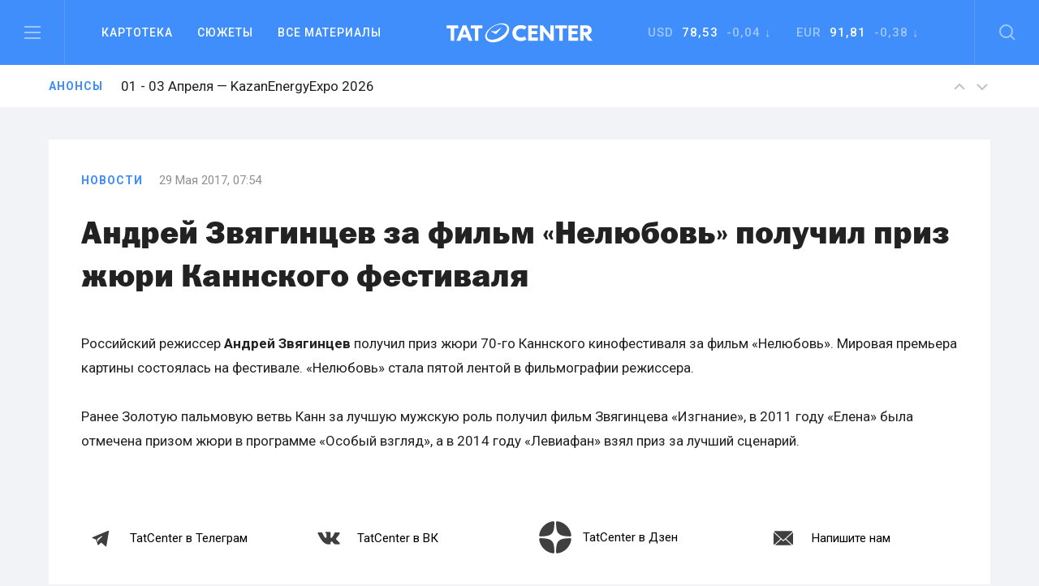

--- FILE ---
content_type: text/html; charset=utf-8
request_url: https://www.google.com/recaptcha/api2/anchor?ar=1&k=6LfRioMUAAAAAJg-Z5s5X_WkX8PHJJCBtcUiv6Wi&co=aHR0cHM6Ly90YXRjZW50ZXIucnU6NDQz&hl=en&v=PoyoqOPhxBO7pBk68S4YbpHZ&size=normal&anchor-ms=20000&execute-ms=30000&cb=qb26sz5usz99
body_size: 49233
content:
<!DOCTYPE HTML><html dir="ltr" lang="en"><head><meta http-equiv="Content-Type" content="text/html; charset=UTF-8">
<meta http-equiv="X-UA-Compatible" content="IE=edge">
<title>reCAPTCHA</title>
<style type="text/css">
/* cyrillic-ext */
@font-face {
  font-family: 'Roboto';
  font-style: normal;
  font-weight: 400;
  font-stretch: 100%;
  src: url(//fonts.gstatic.com/s/roboto/v48/KFO7CnqEu92Fr1ME7kSn66aGLdTylUAMa3GUBHMdazTgWw.woff2) format('woff2');
  unicode-range: U+0460-052F, U+1C80-1C8A, U+20B4, U+2DE0-2DFF, U+A640-A69F, U+FE2E-FE2F;
}
/* cyrillic */
@font-face {
  font-family: 'Roboto';
  font-style: normal;
  font-weight: 400;
  font-stretch: 100%;
  src: url(//fonts.gstatic.com/s/roboto/v48/KFO7CnqEu92Fr1ME7kSn66aGLdTylUAMa3iUBHMdazTgWw.woff2) format('woff2');
  unicode-range: U+0301, U+0400-045F, U+0490-0491, U+04B0-04B1, U+2116;
}
/* greek-ext */
@font-face {
  font-family: 'Roboto';
  font-style: normal;
  font-weight: 400;
  font-stretch: 100%;
  src: url(//fonts.gstatic.com/s/roboto/v48/KFO7CnqEu92Fr1ME7kSn66aGLdTylUAMa3CUBHMdazTgWw.woff2) format('woff2');
  unicode-range: U+1F00-1FFF;
}
/* greek */
@font-face {
  font-family: 'Roboto';
  font-style: normal;
  font-weight: 400;
  font-stretch: 100%;
  src: url(//fonts.gstatic.com/s/roboto/v48/KFO7CnqEu92Fr1ME7kSn66aGLdTylUAMa3-UBHMdazTgWw.woff2) format('woff2');
  unicode-range: U+0370-0377, U+037A-037F, U+0384-038A, U+038C, U+038E-03A1, U+03A3-03FF;
}
/* math */
@font-face {
  font-family: 'Roboto';
  font-style: normal;
  font-weight: 400;
  font-stretch: 100%;
  src: url(//fonts.gstatic.com/s/roboto/v48/KFO7CnqEu92Fr1ME7kSn66aGLdTylUAMawCUBHMdazTgWw.woff2) format('woff2');
  unicode-range: U+0302-0303, U+0305, U+0307-0308, U+0310, U+0312, U+0315, U+031A, U+0326-0327, U+032C, U+032F-0330, U+0332-0333, U+0338, U+033A, U+0346, U+034D, U+0391-03A1, U+03A3-03A9, U+03B1-03C9, U+03D1, U+03D5-03D6, U+03F0-03F1, U+03F4-03F5, U+2016-2017, U+2034-2038, U+203C, U+2040, U+2043, U+2047, U+2050, U+2057, U+205F, U+2070-2071, U+2074-208E, U+2090-209C, U+20D0-20DC, U+20E1, U+20E5-20EF, U+2100-2112, U+2114-2115, U+2117-2121, U+2123-214F, U+2190, U+2192, U+2194-21AE, U+21B0-21E5, U+21F1-21F2, U+21F4-2211, U+2213-2214, U+2216-22FF, U+2308-230B, U+2310, U+2319, U+231C-2321, U+2336-237A, U+237C, U+2395, U+239B-23B7, U+23D0, U+23DC-23E1, U+2474-2475, U+25AF, U+25B3, U+25B7, U+25BD, U+25C1, U+25CA, U+25CC, U+25FB, U+266D-266F, U+27C0-27FF, U+2900-2AFF, U+2B0E-2B11, U+2B30-2B4C, U+2BFE, U+3030, U+FF5B, U+FF5D, U+1D400-1D7FF, U+1EE00-1EEFF;
}
/* symbols */
@font-face {
  font-family: 'Roboto';
  font-style: normal;
  font-weight: 400;
  font-stretch: 100%;
  src: url(//fonts.gstatic.com/s/roboto/v48/KFO7CnqEu92Fr1ME7kSn66aGLdTylUAMaxKUBHMdazTgWw.woff2) format('woff2');
  unicode-range: U+0001-000C, U+000E-001F, U+007F-009F, U+20DD-20E0, U+20E2-20E4, U+2150-218F, U+2190, U+2192, U+2194-2199, U+21AF, U+21E6-21F0, U+21F3, U+2218-2219, U+2299, U+22C4-22C6, U+2300-243F, U+2440-244A, U+2460-24FF, U+25A0-27BF, U+2800-28FF, U+2921-2922, U+2981, U+29BF, U+29EB, U+2B00-2BFF, U+4DC0-4DFF, U+FFF9-FFFB, U+10140-1018E, U+10190-1019C, U+101A0, U+101D0-101FD, U+102E0-102FB, U+10E60-10E7E, U+1D2C0-1D2D3, U+1D2E0-1D37F, U+1F000-1F0FF, U+1F100-1F1AD, U+1F1E6-1F1FF, U+1F30D-1F30F, U+1F315, U+1F31C, U+1F31E, U+1F320-1F32C, U+1F336, U+1F378, U+1F37D, U+1F382, U+1F393-1F39F, U+1F3A7-1F3A8, U+1F3AC-1F3AF, U+1F3C2, U+1F3C4-1F3C6, U+1F3CA-1F3CE, U+1F3D4-1F3E0, U+1F3ED, U+1F3F1-1F3F3, U+1F3F5-1F3F7, U+1F408, U+1F415, U+1F41F, U+1F426, U+1F43F, U+1F441-1F442, U+1F444, U+1F446-1F449, U+1F44C-1F44E, U+1F453, U+1F46A, U+1F47D, U+1F4A3, U+1F4B0, U+1F4B3, U+1F4B9, U+1F4BB, U+1F4BF, U+1F4C8-1F4CB, U+1F4D6, U+1F4DA, U+1F4DF, U+1F4E3-1F4E6, U+1F4EA-1F4ED, U+1F4F7, U+1F4F9-1F4FB, U+1F4FD-1F4FE, U+1F503, U+1F507-1F50B, U+1F50D, U+1F512-1F513, U+1F53E-1F54A, U+1F54F-1F5FA, U+1F610, U+1F650-1F67F, U+1F687, U+1F68D, U+1F691, U+1F694, U+1F698, U+1F6AD, U+1F6B2, U+1F6B9-1F6BA, U+1F6BC, U+1F6C6-1F6CF, U+1F6D3-1F6D7, U+1F6E0-1F6EA, U+1F6F0-1F6F3, U+1F6F7-1F6FC, U+1F700-1F7FF, U+1F800-1F80B, U+1F810-1F847, U+1F850-1F859, U+1F860-1F887, U+1F890-1F8AD, U+1F8B0-1F8BB, U+1F8C0-1F8C1, U+1F900-1F90B, U+1F93B, U+1F946, U+1F984, U+1F996, U+1F9E9, U+1FA00-1FA6F, U+1FA70-1FA7C, U+1FA80-1FA89, U+1FA8F-1FAC6, U+1FACE-1FADC, U+1FADF-1FAE9, U+1FAF0-1FAF8, U+1FB00-1FBFF;
}
/* vietnamese */
@font-face {
  font-family: 'Roboto';
  font-style: normal;
  font-weight: 400;
  font-stretch: 100%;
  src: url(//fonts.gstatic.com/s/roboto/v48/KFO7CnqEu92Fr1ME7kSn66aGLdTylUAMa3OUBHMdazTgWw.woff2) format('woff2');
  unicode-range: U+0102-0103, U+0110-0111, U+0128-0129, U+0168-0169, U+01A0-01A1, U+01AF-01B0, U+0300-0301, U+0303-0304, U+0308-0309, U+0323, U+0329, U+1EA0-1EF9, U+20AB;
}
/* latin-ext */
@font-face {
  font-family: 'Roboto';
  font-style: normal;
  font-weight: 400;
  font-stretch: 100%;
  src: url(//fonts.gstatic.com/s/roboto/v48/KFO7CnqEu92Fr1ME7kSn66aGLdTylUAMa3KUBHMdazTgWw.woff2) format('woff2');
  unicode-range: U+0100-02BA, U+02BD-02C5, U+02C7-02CC, U+02CE-02D7, U+02DD-02FF, U+0304, U+0308, U+0329, U+1D00-1DBF, U+1E00-1E9F, U+1EF2-1EFF, U+2020, U+20A0-20AB, U+20AD-20C0, U+2113, U+2C60-2C7F, U+A720-A7FF;
}
/* latin */
@font-face {
  font-family: 'Roboto';
  font-style: normal;
  font-weight: 400;
  font-stretch: 100%;
  src: url(//fonts.gstatic.com/s/roboto/v48/KFO7CnqEu92Fr1ME7kSn66aGLdTylUAMa3yUBHMdazQ.woff2) format('woff2');
  unicode-range: U+0000-00FF, U+0131, U+0152-0153, U+02BB-02BC, U+02C6, U+02DA, U+02DC, U+0304, U+0308, U+0329, U+2000-206F, U+20AC, U+2122, U+2191, U+2193, U+2212, U+2215, U+FEFF, U+FFFD;
}
/* cyrillic-ext */
@font-face {
  font-family: 'Roboto';
  font-style: normal;
  font-weight: 500;
  font-stretch: 100%;
  src: url(//fonts.gstatic.com/s/roboto/v48/KFO7CnqEu92Fr1ME7kSn66aGLdTylUAMa3GUBHMdazTgWw.woff2) format('woff2');
  unicode-range: U+0460-052F, U+1C80-1C8A, U+20B4, U+2DE0-2DFF, U+A640-A69F, U+FE2E-FE2F;
}
/* cyrillic */
@font-face {
  font-family: 'Roboto';
  font-style: normal;
  font-weight: 500;
  font-stretch: 100%;
  src: url(//fonts.gstatic.com/s/roboto/v48/KFO7CnqEu92Fr1ME7kSn66aGLdTylUAMa3iUBHMdazTgWw.woff2) format('woff2');
  unicode-range: U+0301, U+0400-045F, U+0490-0491, U+04B0-04B1, U+2116;
}
/* greek-ext */
@font-face {
  font-family: 'Roboto';
  font-style: normal;
  font-weight: 500;
  font-stretch: 100%;
  src: url(//fonts.gstatic.com/s/roboto/v48/KFO7CnqEu92Fr1ME7kSn66aGLdTylUAMa3CUBHMdazTgWw.woff2) format('woff2');
  unicode-range: U+1F00-1FFF;
}
/* greek */
@font-face {
  font-family: 'Roboto';
  font-style: normal;
  font-weight: 500;
  font-stretch: 100%;
  src: url(//fonts.gstatic.com/s/roboto/v48/KFO7CnqEu92Fr1ME7kSn66aGLdTylUAMa3-UBHMdazTgWw.woff2) format('woff2');
  unicode-range: U+0370-0377, U+037A-037F, U+0384-038A, U+038C, U+038E-03A1, U+03A3-03FF;
}
/* math */
@font-face {
  font-family: 'Roboto';
  font-style: normal;
  font-weight: 500;
  font-stretch: 100%;
  src: url(//fonts.gstatic.com/s/roboto/v48/KFO7CnqEu92Fr1ME7kSn66aGLdTylUAMawCUBHMdazTgWw.woff2) format('woff2');
  unicode-range: U+0302-0303, U+0305, U+0307-0308, U+0310, U+0312, U+0315, U+031A, U+0326-0327, U+032C, U+032F-0330, U+0332-0333, U+0338, U+033A, U+0346, U+034D, U+0391-03A1, U+03A3-03A9, U+03B1-03C9, U+03D1, U+03D5-03D6, U+03F0-03F1, U+03F4-03F5, U+2016-2017, U+2034-2038, U+203C, U+2040, U+2043, U+2047, U+2050, U+2057, U+205F, U+2070-2071, U+2074-208E, U+2090-209C, U+20D0-20DC, U+20E1, U+20E5-20EF, U+2100-2112, U+2114-2115, U+2117-2121, U+2123-214F, U+2190, U+2192, U+2194-21AE, U+21B0-21E5, U+21F1-21F2, U+21F4-2211, U+2213-2214, U+2216-22FF, U+2308-230B, U+2310, U+2319, U+231C-2321, U+2336-237A, U+237C, U+2395, U+239B-23B7, U+23D0, U+23DC-23E1, U+2474-2475, U+25AF, U+25B3, U+25B7, U+25BD, U+25C1, U+25CA, U+25CC, U+25FB, U+266D-266F, U+27C0-27FF, U+2900-2AFF, U+2B0E-2B11, U+2B30-2B4C, U+2BFE, U+3030, U+FF5B, U+FF5D, U+1D400-1D7FF, U+1EE00-1EEFF;
}
/* symbols */
@font-face {
  font-family: 'Roboto';
  font-style: normal;
  font-weight: 500;
  font-stretch: 100%;
  src: url(//fonts.gstatic.com/s/roboto/v48/KFO7CnqEu92Fr1ME7kSn66aGLdTylUAMaxKUBHMdazTgWw.woff2) format('woff2');
  unicode-range: U+0001-000C, U+000E-001F, U+007F-009F, U+20DD-20E0, U+20E2-20E4, U+2150-218F, U+2190, U+2192, U+2194-2199, U+21AF, U+21E6-21F0, U+21F3, U+2218-2219, U+2299, U+22C4-22C6, U+2300-243F, U+2440-244A, U+2460-24FF, U+25A0-27BF, U+2800-28FF, U+2921-2922, U+2981, U+29BF, U+29EB, U+2B00-2BFF, U+4DC0-4DFF, U+FFF9-FFFB, U+10140-1018E, U+10190-1019C, U+101A0, U+101D0-101FD, U+102E0-102FB, U+10E60-10E7E, U+1D2C0-1D2D3, U+1D2E0-1D37F, U+1F000-1F0FF, U+1F100-1F1AD, U+1F1E6-1F1FF, U+1F30D-1F30F, U+1F315, U+1F31C, U+1F31E, U+1F320-1F32C, U+1F336, U+1F378, U+1F37D, U+1F382, U+1F393-1F39F, U+1F3A7-1F3A8, U+1F3AC-1F3AF, U+1F3C2, U+1F3C4-1F3C6, U+1F3CA-1F3CE, U+1F3D4-1F3E0, U+1F3ED, U+1F3F1-1F3F3, U+1F3F5-1F3F7, U+1F408, U+1F415, U+1F41F, U+1F426, U+1F43F, U+1F441-1F442, U+1F444, U+1F446-1F449, U+1F44C-1F44E, U+1F453, U+1F46A, U+1F47D, U+1F4A3, U+1F4B0, U+1F4B3, U+1F4B9, U+1F4BB, U+1F4BF, U+1F4C8-1F4CB, U+1F4D6, U+1F4DA, U+1F4DF, U+1F4E3-1F4E6, U+1F4EA-1F4ED, U+1F4F7, U+1F4F9-1F4FB, U+1F4FD-1F4FE, U+1F503, U+1F507-1F50B, U+1F50D, U+1F512-1F513, U+1F53E-1F54A, U+1F54F-1F5FA, U+1F610, U+1F650-1F67F, U+1F687, U+1F68D, U+1F691, U+1F694, U+1F698, U+1F6AD, U+1F6B2, U+1F6B9-1F6BA, U+1F6BC, U+1F6C6-1F6CF, U+1F6D3-1F6D7, U+1F6E0-1F6EA, U+1F6F0-1F6F3, U+1F6F7-1F6FC, U+1F700-1F7FF, U+1F800-1F80B, U+1F810-1F847, U+1F850-1F859, U+1F860-1F887, U+1F890-1F8AD, U+1F8B0-1F8BB, U+1F8C0-1F8C1, U+1F900-1F90B, U+1F93B, U+1F946, U+1F984, U+1F996, U+1F9E9, U+1FA00-1FA6F, U+1FA70-1FA7C, U+1FA80-1FA89, U+1FA8F-1FAC6, U+1FACE-1FADC, U+1FADF-1FAE9, U+1FAF0-1FAF8, U+1FB00-1FBFF;
}
/* vietnamese */
@font-face {
  font-family: 'Roboto';
  font-style: normal;
  font-weight: 500;
  font-stretch: 100%;
  src: url(//fonts.gstatic.com/s/roboto/v48/KFO7CnqEu92Fr1ME7kSn66aGLdTylUAMa3OUBHMdazTgWw.woff2) format('woff2');
  unicode-range: U+0102-0103, U+0110-0111, U+0128-0129, U+0168-0169, U+01A0-01A1, U+01AF-01B0, U+0300-0301, U+0303-0304, U+0308-0309, U+0323, U+0329, U+1EA0-1EF9, U+20AB;
}
/* latin-ext */
@font-face {
  font-family: 'Roboto';
  font-style: normal;
  font-weight: 500;
  font-stretch: 100%;
  src: url(//fonts.gstatic.com/s/roboto/v48/KFO7CnqEu92Fr1ME7kSn66aGLdTylUAMa3KUBHMdazTgWw.woff2) format('woff2');
  unicode-range: U+0100-02BA, U+02BD-02C5, U+02C7-02CC, U+02CE-02D7, U+02DD-02FF, U+0304, U+0308, U+0329, U+1D00-1DBF, U+1E00-1E9F, U+1EF2-1EFF, U+2020, U+20A0-20AB, U+20AD-20C0, U+2113, U+2C60-2C7F, U+A720-A7FF;
}
/* latin */
@font-face {
  font-family: 'Roboto';
  font-style: normal;
  font-weight: 500;
  font-stretch: 100%;
  src: url(//fonts.gstatic.com/s/roboto/v48/KFO7CnqEu92Fr1ME7kSn66aGLdTylUAMa3yUBHMdazQ.woff2) format('woff2');
  unicode-range: U+0000-00FF, U+0131, U+0152-0153, U+02BB-02BC, U+02C6, U+02DA, U+02DC, U+0304, U+0308, U+0329, U+2000-206F, U+20AC, U+2122, U+2191, U+2193, U+2212, U+2215, U+FEFF, U+FFFD;
}
/* cyrillic-ext */
@font-face {
  font-family: 'Roboto';
  font-style: normal;
  font-weight: 900;
  font-stretch: 100%;
  src: url(//fonts.gstatic.com/s/roboto/v48/KFO7CnqEu92Fr1ME7kSn66aGLdTylUAMa3GUBHMdazTgWw.woff2) format('woff2');
  unicode-range: U+0460-052F, U+1C80-1C8A, U+20B4, U+2DE0-2DFF, U+A640-A69F, U+FE2E-FE2F;
}
/* cyrillic */
@font-face {
  font-family: 'Roboto';
  font-style: normal;
  font-weight: 900;
  font-stretch: 100%;
  src: url(//fonts.gstatic.com/s/roboto/v48/KFO7CnqEu92Fr1ME7kSn66aGLdTylUAMa3iUBHMdazTgWw.woff2) format('woff2');
  unicode-range: U+0301, U+0400-045F, U+0490-0491, U+04B0-04B1, U+2116;
}
/* greek-ext */
@font-face {
  font-family: 'Roboto';
  font-style: normal;
  font-weight: 900;
  font-stretch: 100%;
  src: url(//fonts.gstatic.com/s/roboto/v48/KFO7CnqEu92Fr1ME7kSn66aGLdTylUAMa3CUBHMdazTgWw.woff2) format('woff2');
  unicode-range: U+1F00-1FFF;
}
/* greek */
@font-face {
  font-family: 'Roboto';
  font-style: normal;
  font-weight: 900;
  font-stretch: 100%;
  src: url(//fonts.gstatic.com/s/roboto/v48/KFO7CnqEu92Fr1ME7kSn66aGLdTylUAMa3-UBHMdazTgWw.woff2) format('woff2');
  unicode-range: U+0370-0377, U+037A-037F, U+0384-038A, U+038C, U+038E-03A1, U+03A3-03FF;
}
/* math */
@font-face {
  font-family: 'Roboto';
  font-style: normal;
  font-weight: 900;
  font-stretch: 100%;
  src: url(//fonts.gstatic.com/s/roboto/v48/KFO7CnqEu92Fr1ME7kSn66aGLdTylUAMawCUBHMdazTgWw.woff2) format('woff2');
  unicode-range: U+0302-0303, U+0305, U+0307-0308, U+0310, U+0312, U+0315, U+031A, U+0326-0327, U+032C, U+032F-0330, U+0332-0333, U+0338, U+033A, U+0346, U+034D, U+0391-03A1, U+03A3-03A9, U+03B1-03C9, U+03D1, U+03D5-03D6, U+03F0-03F1, U+03F4-03F5, U+2016-2017, U+2034-2038, U+203C, U+2040, U+2043, U+2047, U+2050, U+2057, U+205F, U+2070-2071, U+2074-208E, U+2090-209C, U+20D0-20DC, U+20E1, U+20E5-20EF, U+2100-2112, U+2114-2115, U+2117-2121, U+2123-214F, U+2190, U+2192, U+2194-21AE, U+21B0-21E5, U+21F1-21F2, U+21F4-2211, U+2213-2214, U+2216-22FF, U+2308-230B, U+2310, U+2319, U+231C-2321, U+2336-237A, U+237C, U+2395, U+239B-23B7, U+23D0, U+23DC-23E1, U+2474-2475, U+25AF, U+25B3, U+25B7, U+25BD, U+25C1, U+25CA, U+25CC, U+25FB, U+266D-266F, U+27C0-27FF, U+2900-2AFF, U+2B0E-2B11, U+2B30-2B4C, U+2BFE, U+3030, U+FF5B, U+FF5D, U+1D400-1D7FF, U+1EE00-1EEFF;
}
/* symbols */
@font-face {
  font-family: 'Roboto';
  font-style: normal;
  font-weight: 900;
  font-stretch: 100%;
  src: url(//fonts.gstatic.com/s/roboto/v48/KFO7CnqEu92Fr1ME7kSn66aGLdTylUAMaxKUBHMdazTgWw.woff2) format('woff2');
  unicode-range: U+0001-000C, U+000E-001F, U+007F-009F, U+20DD-20E0, U+20E2-20E4, U+2150-218F, U+2190, U+2192, U+2194-2199, U+21AF, U+21E6-21F0, U+21F3, U+2218-2219, U+2299, U+22C4-22C6, U+2300-243F, U+2440-244A, U+2460-24FF, U+25A0-27BF, U+2800-28FF, U+2921-2922, U+2981, U+29BF, U+29EB, U+2B00-2BFF, U+4DC0-4DFF, U+FFF9-FFFB, U+10140-1018E, U+10190-1019C, U+101A0, U+101D0-101FD, U+102E0-102FB, U+10E60-10E7E, U+1D2C0-1D2D3, U+1D2E0-1D37F, U+1F000-1F0FF, U+1F100-1F1AD, U+1F1E6-1F1FF, U+1F30D-1F30F, U+1F315, U+1F31C, U+1F31E, U+1F320-1F32C, U+1F336, U+1F378, U+1F37D, U+1F382, U+1F393-1F39F, U+1F3A7-1F3A8, U+1F3AC-1F3AF, U+1F3C2, U+1F3C4-1F3C6, U+1F3CA-1F3CE, U+1F3D4-1F3E0, U+1F3ED, U+1F3F1-1F3F3, U+1F3F5-1F3F7, U+1F408, U+1F415, U+1F41F, U+1F426, U+1F43F, U+1F441-1F442, U+1F444, U+1F446-1F449, U+1F44C-1F44E, U+1F453, U+1F46A, U+1F47D, U+1F4A3, U+1F4B0, U+1F4B3, U+1F4B9, U+1F4BB, U+1F4BF, U+1F4C8-1F4CB, U+1F4D6, U+1F4DA, U+1F4DF, U+1F4E3-1F4E6, U+1F4EA-1F4ED, U+1F4F7, U+1F4F9-1F4FB, U+1F4FD-1F4FE, U+1F503, U+1F507-1F50B, U+1F50D, U+1F512-1F513, U+1F53E-1F54A, U+1F54F-1F5FA, U+1F610, U+1F650-1F67F, U+1F687, U+1F68D, U+1F691, U+1F694, U+1F698, U+1F6AD, U+1F6B2, U+1F6B9-1F6BA, U+1F6BC, U+1F6C6-1F6CF, U+1F6D3-1F6D7, U+1F6E0-1F6EA, U+1F6F0-1F6F3, U+1F6F7-1F6FC, U+1F700-1F7FF, U+1F800-1F80B, U+1F810-1F847, U+1F850-1F859, U+1F860-1F887, U+1F890-1F8AD, U+1F8B0-1F8BB, U+1F8C0-1F8C1, U+1F900-1F90B, U+1F93B, U+1F946, U+1F984, U+1F996, U+1F9E9, U+1FA00-1FA6F, U+1FA70-1FA7C, U+1FA80-1FA89, U+1FA8F-1FAC6, U+1FACE-1FADC, U+1FADF-1FAE9, U+1FAF0-1FAF8, U+1FB00-1FBFF;
}
/* vietnamese */
@font-face {
  font-family: 'Roboto';
  font-style: normal;
  font-weight: 900;
  font-stretch: 100%;
  src: url(//fonts.gstatic.com/s/roboto/v48/KFO7CnqEu92Fr1ME7kSn66aGLdTylUAMa3OUBHMdazTgWw.woff2) format('woff2');
  unicode-range: U+0102-0103, U+0110-0111, U+0128-0129, U+0168-0169, U+01A0-01A1, U+01AF-01B0, U+0300-0301, U+0303-0304, U+0308-0309, U+0323, U+0329, U+1EA0-1EF9, U+20AB;
}
/* latin-ext */
@font-face {
  font-family: 'Roboto';
  font-style: normal;
  font-weight: 900;
  font-stretch: 100%;
  src: url(//fonts.gstatic.com/s/roboto/v48/KFO7CnqEu92Fr1ME7kSn66aGLdTylUAMa3KUBHMdazTgWw.woff2) format('woff2');
  unicode-range: U+0100-02BA, U+02BD-02C5, U+02C7-02CC, U+02CE-02D7, U+02DD-02FF, U+0304, U+0308, U+0329, U+1D00-1DBF, U+1E00-1E9F, U+1EF2-1EFF, U+2020, U+20A0-20AB, U+20AD-20C0, U+2113, U+2C60-2C7F, U+A720-A7FF;
}
/* latin */
@font-face {
  font-family: 'Roboto';
  font-style: normal;
  font-weight: 900;
  font-stretch: 100%;
  src: url(//fonts.gstatic.com/s/roboto/v48/KFO7CnqEu92Fr1ME7kSn66aGLdTylUAMa3yUBHMdazQ.woff2) format('woff2');
  unicode-range: U+0000-00FF, U+0131, U+0152-0153, U+02BB-02BC, U+02C6, U+02DA, U+02DC, U+0304, U+0308, U+0329, U+2000-206F, U+20AC, U+2122, U+2191, U+2193, U+2212, U+2215, U+FEFF, U+FFFD;
}

</style>
<link rel="stylesheet" type="text/css" href="https://www.gstatic.com/recaptcha/releases/PoyoqOPhxBO7pBk68S4YbpHZ/styles__ltr.css">
<script nonce="donmirSViDtrGBoHF6xk_A" type="text/javascript">window['__recaptcha_api'] = 'https://www.google.com/recaptcha/api2/';</script>
<script type="text/javascript" src="https://www.gstatic.com/recaptcha/releases/PoyoqOPhxBO7pBk68S4YbpHZ/recaptcha__en.js" nonce="donmirSViDtrGBoHF6xk_A">
      
    </script></head>
<body><div id="rc-anchor-alert" class="rc-anchor-alert"></div>
<input type="hidden" id="recaptcha-token" value="[base64]">
<script type="text/javascript" nonce="donmirSViDtrGBoHF6xk_A">
      recaptcha.anchor.Main.init("[\x22ainput\x22,[\x22bgdata\x22,\x22\x22,\[base64]/[base64]/[base64]/[base64]/[base64]/[base64]/[base64]/[base64]/[base64]/[base64]\\u003d\x22,\[base64]\\u003d\x22,\x22ZMOLw7fCvBDCm8Ktw5vCgg/CthoZw6/[base64]/Drx8OFx3Cl8Kuwr5lOsK2VkPDpcK0Alh6wpRPw5jDgHrCiElAAj7Cl8KuEMKUwoUIUyBgFQ0Kf8Kkw4d/JsOVF8K9WzJkw5rDi8KLwooWBGrCjxHCv8KlPRVhTsKWFwXCj0bCmXl4RS8pw77CmcKnwonCk07DqsO1woIVCcKhw63Ct3zChMKfZMKHw58WK8Knwq/[base64]/DggbCvkzDmjMTHcKiwroGwpAPw4NtfsOdV8ODwqvDkcO/fxHCiVHDqMOdw77CpnXCr8KkwoxqwrtBwq8HwpVQfcO4Z2fChsOMX1FZCsKRw7ZWQU0gw48iwpbDsWF9ZcONwqIUw7NsOcOrS8KXwp3Dp8KAeHHCtTLCgVDDvcOMM8KkwqANDirCoBrCvMObwpLCksKRw6jCgXDCsMOCwqTDjcOTwqbCjMOMAcKHQmQ7OB/CkcODw4vDuSZQVDZmBsOMKCAlwr/DvTzDhMOSwrXDucO5w7LDkw3Dlw8Ew7vCkRbDtm89w6TCocK+Z8KZw5bDh8O2w48uwotsw5/[base64]/w4obfgt9w4sFWMOzw7QbwrDCn8Ksw7I7wrrDvMO5asOEKMKoS8KGw6nDl8OYwpgtdxwndVIXMcKww57DtcKWwprCuMO7w65QwqkZFWwdfRfCuDl3w74TRMOGwrfCvAbDvsKyXxnCpcKHwpDDisKhDcOqw4/CtsOHw6LCumPCp0AKwq3CuMOswrUFw7E4w4zCvcKXw7s5VMK/KcO9S8KWw7PDi1YoZh0kw4fCrAkewqrCqMKHw4hHCsOXw75/w6rClMKQwrZCwpwHNFN/dsKiw6dtwo5JZw7DsMKpKT0OwqsoN2PCvcO8w7h3UsK6wrXDu0Ufwr1tw7jCpX3Dm0lYw6jDmTYjBmhBJXJgXMKowqwmwqoJccOMw7Eywp9OVwLCnMKbw4sDw7ZWJsOdw6/DtRA2wp3DmVPDjjlhInQfw4EScMK4NMKOw601w4cAEcKTw5nCgEbChhXCh8O5w7DCjcO3fQTCkT/[base64]/XcOjwrDClC0BWMO1dsOowopcF8OmRgBwRSLCkls6wrrDoMO9w5pYwqdCPHB9WznCnHLCpcK9w6E3S08DwrfDvxjDrFBGcBgEa8O5wpRLEgpRBcOBw4rDgcOXTsO5w457B2YiDsO1w5k0GMK4w77Dr8O8HsKrDCt8wqTDpm/Dk8ODDB/CosKDeGkuw4LDuV7DuUvDj04OwrtPwpMKw6JLw77DuQ/DoyjCkj4bw5hjwrsowpDCncKdw7HCjsOdEnXDo8OrYCpQwrROwq5lwpAKw4YKLntqw4/DiMOqw57CksKGwqpkdFdQw5Rwf13CmMOCwqrCicOdwp1aw5cSRQtCJh8uY0QHwp1Fw4jCu8OBwqrCjDHCicKtwqfDlCZlw5RQw6FIw7/DrnnDqcKqw6zClMO+w4LClCcDYcKPesK5w7N6V8K3wp/DlcOlBcONYcK1wp/CqXgMw5pUw5LDucKPBMO+Pl/CrcOjwpd3w7XDksOWw4/[base64]/[base64]/DkkbDpj7DknDCuMKIwqk6Y8K8fS/Cr3BvJwTChMKEw60bwrUjQcObwo9+wr/CnMObw5Mfw6jDisKCwrPCj0LDhj0AwovDpAbClwk9W3pgLS1ewqs/HsOQw6Usw7pmwp7DqCvDhHFXGTJhw47Dk8O0Igc9w5rDusKtw6DCtsOFJAHCpsKdTEXCmB/DtGPDnsOcw5/CmytPwpAzZBNQRMKgIGrDlAAoQDXDmcKTwo/Dm8KNfDbDosKAw6EDHMKxw4TDlsOPw6HDtcKXd8OzwpZXw6UYwrvCk8O1wqHDpsKRw7LCicKAwonDgh9hCgTCrsOVRMOyfkh0w5Iiwr/Cg8K3w7/DijPCucKCwoPDnh5XJVZTHnfCpUHDqsOLw55+wqQyCsK3w5TDhsKDw45mw4QCw4gawo8nwrtECsKjDsO+DcO4a8Kww6EaE8OOXcO1wqLDkCzCl8OkCnDCq8Omw6RdwpxscVVJXw/Dpmscw5jCtMKXJwcvwpTChSrDsCIIV8KLXx1/SRMlHcKgVUc1PsO2I8OVfh/[base64]/w6XDqVAUwo7CozHDhsK0IHpXw6x1N8Ouw7VYIsO3Q8KncsKKwq7Cl8KHwrEzP8KAw60uBwLDiA8NNH7DrCRTacKvNcOufAEOw4tFwqXDn8ObYsKsw6/[base64]/CtB/CnA/Ciz9DWMO4d8O4w6EsCzQeMsKUwrfCqTYbQcKZwr5zH8KVMsOew5QDwoE8wqAWw5bCtG/CqcOLO8KXTcOpRSfCq8KOw6dgBlHCgFJkw7xiw7TDkEkGw4QBSWtqTU/DlDYFP8OQIcKYwrcsbsO6w7/[base64]/CncK7NMO0wrjDgg4HwqHDpMKQASo/e8OhIjguYsOEeUHCncKKw4fDnF1LKToaw53CnMOlwpZqwq/DolPCsCRHw4/CpFhOwrBVaTchM03Cp8KawozCp8K0w4xsBwHCt3hJwr0yU8K7S8Kxw4/DjSgWLx/[base64]/bMOOw4hGXVfDsVcOEWBzw6g0wqYjQ8OFMjp4bcKVT07Ci3Q1YcKcw5Muw7vCrcOtUMKKw6PDhsK7w6weH27Do8Kaw7HCqX/Don0HwowNw5htw6XCkkXCqcOnFsK6w6IZHMKxQMKMwpJOQcOyw6xfw7DDvMKrw4zCrSjChkZtKMOaw747JQvClcKWDMKDVcODTAEcL1TChcO3Vj8eecOUU8KSw5pbG0fDgiE4ITxDwqVcw5M8WsK/cMOIw7LDtwzCiEZ8VXXDvwzDocK5A8KWOxwaw68CfiLDgUBLwq8Lw4/CtcKYNEbCs2DDi8KnSsKcKMOOw4coRcO8PcKyUWfCuScfDcOLwo7CnwI0w5HCucO6RsK0XsKuNF1wwoZ6w4Bzw6kHfTU7ShPDoRDCrMK3Pwclwo/Ct8Kqw6rDhwt+w6NqwqvDvj/CjA8gwqLDv8OYFMOsZ8Kyw4ZvVMOrwr05w6DCjsKGPUc7VcOsBsKEw6HDt2I2w607wpnCm0/DoAtjecKpw6dhw5sLGxzDlMOfV2zDllF+QsKJPlDDqmbCtVHDlSlOPcKkCsKaw7PDtMKUw4XDosKGasKuw4PCvkHDmUTDiQt5w6F/w7Rcw4lUP8OVwpLDmMOTRcOrwq7CpiDCk8O1fMKaw43CqcKsw5vDmcKBw4IOw40aw5chGSHChFXCh0QTVsOWD8KkfMO8wrvDvDpKw4h7WC7Cjhw8w6kfLwTDnMKewo/DpsKFworDvCBGwqPCkcOqHsOSw7NQw6x1GcKZw4xZFsKCwq7DgwPCt8K6w5/Cmg8eGMKzwqJLNS7DhsOOPFrDmMO7JndJTCXDjWvCkkQ0w7ocbsOdUsOBw7/ChMKtHhfDpcOjwpLDmsKSw7ppw6F3R8K5wrDDh8Kxw6jDhHbCksKjOSJeEnvDusOhw6ESFwtLwpTDlEkrXsK2w7RNcMOxbhTCnRvCtzvDmnFJVDbCvsOxwq9uOsO8FCnCl8KyCy5DwpDDocKdwrzDg2/Dp0lTw5oxZsK9PMOVezgXwpjCjA3Dm8KGL2LDqzIXwqrDp8K7wrgIPsOAKVjCkMKRZm7CsExHV8O8esKrwo3DgMKFTcKOLcOuU3prwp7DisKVwp3CqMKbIT/[base64]/DuDrDssKxwpJVKxvDnVFWwo5FfsO3w6sbwqxRH07DqsO5SMOpwphhSBkww6DCoMOrGy7CmsKnwqLDhwjCu8KfGi9KwrVuw61BMMOkwqgGaGXCh0V2w407GMOjRVPDoDXCiAHDlnthAsKxFMK8cMOpB8ORasOewpIeGHtQGRrCpMO+Sh/[base64]/CtEnClcKEwp/DkGsrwo46w7Bwwqg/alLDtgjDjcKww7jDtcKJYsKkRnpMOSvDmMK9RwrDrXcAwovDqlJdw4wRN2VgQ28Nw6PCr8OOKlYgw5PCrCBfw5wvw4PClcOjV3HDocKawqzDkHfDtRkDw4/CgcK3FsKfwrnCoMOaw4xywrJUD8OtVsKcIcOpw5/[base64]/Cq8OsTsO4cBYYw5gQwrHCsMOGI8OGM8KdwoDCpCPCgl8bw4jDhxjDqQBFwpXCoAYrw7hQVloTw6Vew4RZBnHDthTCuMO+w6PCtHrCh8KUHsODO2FnP8KgOcOiwpjDqlnChcOSC8KzMzLCuMKGwoDDrsKHBxPCisK6f8KTwrxiw7LDtsOBw4bCq8OtZA/[base64]/Cu1Aow44CwrEzVcO3wrJlwpjDh0fDvsOpD3LCvisSR8OpT1jDkidjOnlWGMKAwpvDucK6w65uGgTDgcKkERdyw58mG2HDh1XCq8KfR8K4TMO0f8K9w7XCnjvDt0zCj8Kqw45vw61XI8KWwo3Crh/DokjCp1XDuXzDkSTChmfDlSM3A0LDpzsObBRfOsKZZCnCh8O6wrfDv8KHwp1Kw585w7PDrE3CjXB0a8KQHRstcjjCsMOzLTvDgMOWwq/DiDJDLXnCmsKuwqBMNcKtwqYrwoFzOsOiYTsPEMOhwqg2SV4/wpE2TMKwwokAw5RBA8OeQzjDtsOvw60+w7fCsMOBVcKXw7UUFMKIc13CpGXCgRnDmEFjw4hYbxVaZULCnAB1P8KxwqEcw5HCkcOfw6jCu04mBcOtasOZVHl6VMONw4M1wq/[base64]/wpDDtQUHTxPDs8O3SMOrwqDDnMKgbsOkQsO1ck3Dt8OswqjClTFRw5PDjMKJDsKZw6cKAcKpw7TConoHDVdLwrBie2DDhmVfw7LCksKkwoEuwoHCicOrwpnCr8K8N27CjG/DggHDhMO6wqRCcsKRdcKlwrBELhzCmWLCqFArwqR9MWXCgsKawpvDpBgcBiVFw7RLwrxLwqZYPnHDklbDvX9PwpN+w7sHw7Z9wpLDhCXDn8KwwpPDg8Kta2Uaw7nDpCLDjcKBwoXCnTDCjEsIcztWwrXDuEzDuhwJccOXecOZwrY/[base64]/Cl8OdwpDCscK3HD8HwossORIdwqHDlR04w4F8wqTCgsK1wq52YG8YScK4w7ZawpkJeWlbZ8KFw6sZflwIRwvCn07CkwQjw7rCnULDqcOBHWVMQMOwwqDCnw/[base64]/Dlwc0wrHDvcOoIAllOMKZwoZjR8K7wrXDrkAgNFYfUcOLb8Kpwo3Cn8OWwooIw67DrwjDvMKwwo4iw5J7w6cDRF3DhHQzw53CrE/CmMKARcK1wq0BwrnCncKZaMOWasKNwoFCXhbCmQRsecKEfsOkQ8K/w7Iwd17Cs8OHZcKLw7XDgcOfwokBLSF1w6fCpMOcB8OFwoVyf3LCr1/CpsOlR8KtHiU0wrrDocO3w6xjXsObwpQfMcONw6cQPcK6w79vb8KzXTMKwp9Mw6/[base64]/CosKow50twp3DrcOrw5TCuMKew5x4XRkmL8KWf1gEw5bCusOmKMOUOMOwCcKowqnCjzMlL8OOeMOsw69Mw57Dk2HDsVfCp8K5w6/[base64]/Cs8Ksw4rDucOkaCrDvFbChX7CtxTCmMKhRsKfCcOzwoBLCsKCw6xtfcK1wog6a8O2wpFPcnY/WDXCuMOzPR3CjzvDh0PDniXDkE11bcKsThEfw6HDo8K3w6lOwq5IHMOeZDbDtQLCi8Kvw6pHQF3DnsOqwqg/YMO1w5LDq8O8SMOwwpbDmyYkwpLDgWFwf8OEwo/CosKJD8KVN8KOwpUiVsKSw5h4XcOnwpvDpRXCm8KmBUfCvcKRcMORNsKdw7LDp8ORcADDgcOgwpLCh8OvbcKwwoHDvcOEw7BzwpFgLzsEwpgaZnttbwvCnCLDmcO+QcOAXsO6wo5IH8K4M8ONw4wYwqbDj8KhwrPDih/Di8O1VsKzQgdIZBTDl8OhNsOxw4nDi8KbwrNww7DDmRAXPELChwojRlYgZk8Sw7gmAMOew4lpETLCjS/DkcKHwrFDwrtwGsKPMVPDgxg0NMKeZBocw7LCi8ONQcK4cld/w5lZJnDCg8ONTQ7Dsy1Cwq7ChMK7w6wow7fDg8KDdMObX1jDq0HCpMOOw5PCkWkSw4bDtMOHwo7DtBoNwodxw5UEccK+E8KuwqfCri0Swok7wqfDrnQjwqzDlsOXBC7DmcKLKcONGUUMKW/DjTI7wrfCosO6XMOVw7vCjsOKL18Ow7dGwqwOasOQEcKVNCQvHsOZa1k+w6kOD8OXw6/[base64]/CrcOnFnHCjAMdKnBuFMK/AcKsJ8K5w7XCvxjDlcKEw5vDnnBAHwJwwrvDlMKWGcOpfcKmw5k3wp3CiMKLY8KjwoIkwojCnBMcGwZQw4bDq3ISEcO0w4IowrXDqsOFQAV0G8KoHwvCrFfDssO3O8KiOgLCocOwwr7DikXCv8K+axEUw55deDTCs1Mkwr5NBcKfwodjEcKmUj/CjTocwqc+wrTDimJtwph9KMOeCnrCixDDt1JEP2p8wr9uwrbCu2RWwqBnw45IWgfCqsO/WMOjwpzCiWgOQRs8SgPDsMOJw7nDiMKcw6FiQ8O7cUNYwrjDqA1Vw6nDocO8FwTCq8K0wotDKBnCkUV3w5gww4bCq3oVZMOPTHp7w6ouAsK/woUlwq0dU8KBR8Kvw7ZqAxbDv2vCt8KIIsKrFsKPKsK6w5vClsO2woUww4HCrHEHw67DlzTCtGh9w54QLsOIDy/CmsK8wpHDo8OsOsKmV8KINEgxw7I6wrsIF8KRw7rDjm3DuwtZNsKWesK8wrLClsK9wqnCqMOEwrPCtcKBUsOsARsnB8KFMXXDp8O2w7ESRQ8RNFnDr8Kaw6PCgBhtw7dJw6gjbDTCkcOww57CqMKJwqVnFMKVwqvDjlvCpsKyXRJVwpTCokIdAMO/[base64]/wqEqNsK/w4V1wqPDrMOJWFYga8KAw5d4XsKjVFvDp8O5wr5uYsOCwprCiR/CqCUvwrgowqJ2dMKcLcKrOgnDg0ViaMK6wqHDkMKdw47DtcKKw4TDmgrCon/CpcOiwrTCgMKyw4fCni7DkMKtFcKecVbDvMOcwpbDn8OLw5nCusOewqwpbcOIwrd/aDkXwrAJwogEEcKDwrXDqRzDs8Kjw4bDjMOxSAMVwoY7w6DDr8OwwqcqSsKcDQfCtcOZwrfCq8Ocwr/DkyLDnB7CocOQw4rDscOEwoUdwrN9P8OLwrkcwoJPGsO5wpU4ZcK5w4pvUcKYwpBAw6hcw4/CjyTDtxTCvmDCmsOhNcKcw7ZXwqvDg8KgCMOaJhIiI8KMchBcSMOiCcKwScODPcOAwpbDumHDhMKow6PChy7DvwBSaDbCgysawqhhw6k/[base64]/[base64]/wpbDtFdCRcOOwrQBwptHGMKPHsO7GMKkw7DDrMKCEMOtwoXCn8KUw6c2w6cOw6hybcKPeDFDwpXDicOuwoLClMOAwpjDr0nDvlPDmsOqw6Jjwr7ClcOAVcOgwq0kccOVw5jDoTg0OcO/wr0ow7dcwrvDscK/w7x7L8KGDcKawqvDnHjCnHXCkSdOa2F/KTbCrMOPO8OwXjxuDGXDohZSSggkw6UyXVbDryQLAD/[base64]/Cm8OuZRfCnVUxwrjCi3XDn3ILwrxhecO4dk8lw4bCtMOLw4/Cq8Kfw6fDjT0RH8K9wozCv8KdahdJw4TDqD1GwoPDkxZVw5XDnsKCE0PDgGrCr8KuIUQsw63Cs8Ovw74bwpTCncONwr9zw7HCmMKgIUp8TjhQDsKLw7vDsGkQw4sJEXrDv8O3eMOfPsOiZytCwrXDtyV8wpzCgWrDrcOCwrcZJsOmw6ZXVsK4ScK/w6cKw53Cl8KRci/[base64]/[base64]/DiyQOwpFUIsO/wrHDhixhw6UlRsObU2cobE9jwpbDsEQqAcOrdcKEOkBmTmhlHsOAw4jCrMKsdcOMCQJ2DV3CoCUwWCLCscOZwqHDuUTDqlHDicOOwoHCkibDmUDCjcODE8OpMcKBwprCssOjP8KNf8Onw5vCgHLCvEbCgHw9w4vCjMOdGQRDwo/ClB1ywr8/w6pzwpcsD2tswogKw4ZZXCpXK0rDgmTDnsOhdjdjwr4LWSnChX4jBsKTNMO1w6jCiCbCocO2wobDmMO/cMOIYSbCkAtyw7LChmnDkcOHwoU9wr3Do8KnAgHCrAw8wpPCsjlEf07DpMOGwrFfw4XDnikdf8KFw78wwpXDjcKjw7/DrnAIw5XDscKTwqNwwrxhAsOlw5TCqsKkJ8OLOcKywrvCu8KVw7New5HClMKGw5dpTcK2f8OdBsOEw7HCpHnCn8OIMhTDkkvDqXMRwozCi8KLA8Okw5ULwoU2NGkSwpMdFMKcw44YZUotwoMAwojDg2DCs8KWC24yw6nCsBJGDMOxwr3DksOmwqbCtlTCtsKEYwtFwq/[base64]/Dn8OuwpDDhsKuw4I9w5bDvsOxw7rCjiHDlsOHw6HCmz/CgMKvwrHDssOQBhvDjsKdE8OIwqwhQMKWKMKVEsKCHXUTwq8fZcOtDEDDo3LChVfCi8O1aDnCgUXCk8OowqbDq2bCgcOFwpkRPXAIwqRRw6Mbw4rCtcKMUsK1BsOPOx/CkcKDU8OUYxhKwpfDkMKjwr/DhsK3w5vDnsKDw6tBwq3CiMOVcMOCOsKtw5ZhwosZw5QoEknDqMOTT8OAwoQVw79OwoQ8Ewdpw7xnw7NQJ8OSDltvwrrDm8Orw7DCu8KRbxvDvAHCsDzDu3fCp8KFfMOwHxXCkcOmX8KDw6xeSTzDu3DDjTXCiFU3woDCsDEfwo/Cj8KuwrdHwrhdAVnDiMK6wqsiWFw8f8OiwpfDkMKAOsOlTcKrwoIcBsOMw6vDlMKqAl5dwpLCtGdjbA5yw4vCksORNMOLUhDDjns8wp1QFkvCpMOaw79HYBhlJcO3wpktI8OWJMKWwpo1w6l5QWTCpVR1w5/Cm8KdLj0qw6Bgw7I7EcKYwqTCnynDhsOZZ8OIwq/ChDtYCDfDg8OywrTCjWPDs1U4w4ttBnTCjMOnwqsjT8OcB8KVIn1jw6PDllwTw4h4XlHDksOeIndNwpJ1w4PCkcOhw6QrwqnChMOCQMKCw7woYFwtNjpSTMOCPsOpwp0dwpQZw7x/[base64]/[base64]/DqcK6woDCriFRw5TCq8KKURgpH8K+DCnDkzbCjRrCpsKNdcKyw5fDmMOKd0rCpsK8w7c8fsKew47Dk1LCmcKqNn3DuGjCkQfDvkTDucO7w5wJw4LCozLDh3kYwrMBw5ZPCsKEeMOLw518wr94wpTCkEjCrV4Vw6PDv33ClVDCj2kgw4PDusKCw4oEXR/Dnk3Cu8OEw5xgw7fDs8K8w5PCgGTCoMKXwovDvMOlwq9LKgPDtnfDuixbG2jDoBkiw4g8w4zCn2fClEXCqMKRwoDCvSp7wr/Cl8KLwr9lbsOywrVoEUDDjU8mWsKYw7AXw7fCv8O7wrnCu8OeJy/DjcK/wojCgC7DjMO8EsKEw4DCk8Kgwp3CmB4GZMOgYG4qwrpfwqhTwrUAw68RwqrCgR0WA8OJw7FQw4BhdjQnwpXDnA/DmcKtw63CojLDiMKuw77Dl8KMEGljNBdRKkMpCMO1w6vDhsKLw5JiAEouIsOTwoAeYA7DpgxaP07DohYObXgSw57DucKdDj1wwrFDw7NGwpLCjHDDrMOlLlrDi8Oew7tvwrsqwrojw4TDiAJaOMKkZsKawrFFw5smWsO7ZAIRCSvCvC/[base64]/[base64]/Ct2F2QMKiRcK+wqQaFnU/[base64]/CvMOUw7nDuQTCuAjDq8K8wrZ1djQNCsOlTFJWw7sHw71wCsKRw7xHXH/DncOYwo7DtMKfd8O5woxOQTDCuVDCnMK7RMOZw5TDpsKNwpzCksOhwrPCk0xlwpcoZyXCuxpedkXDgSPCrsKKw6/DgUkHwpRew5w+wpg/[base64]/Dmi/CrsK/w67Cs8ORe8O4wpYmw4PDn8KYMivCucKOKcK6VjAPXMOjEXHDsxMfw7bDuzXDs33CkA3DuSPDvGJNwr/DvjrDi8Olfx9MKsKZwrpBw7hyw53DlEQgw49BA8OldQvCtMKcF8OIWm/[base64]/[base64]/[base64]/[base64]/DiA0tw43CgCxWw7ACEHzDmMKDwp/Dp1XCuDU2U8K7UX/[base64]/DscKeVH7DpW1WTMOXCl/DrcOiC8OCQsO9woV6H8OWwoXDucOxwp7DqjN3LgnDqV8Xw6wxw7IsaMKBwpDCq8KAw6U4w7XCmyY6w4TCnMO6wr/DtG5VwpFjwph0QMK/wpTCnR7DkADCtcOJb8OJw5vCssKNIMOHwoHCucKmwoEMw7dgRGzDjsOeFjZPw5PCtMKNwq/[base64]/DvcKJO8KBwrsxw7XDqDFUL8K0wqd3YzHDom3CksKgwrrDgsKmw65DwofDglk7JMKZw5wIwrw+w78pw57DvMKfFcKXw4LDscKSV3hqYAXDsxFoCsKJwogidnFHYEjDt3rDkcKtw6cgGcKEw7U0SsOvw57DkMKdZcO3wrBIwrQtwr3Cj0/Dlw7DkcO/[base64]/[base64]/[base64]/[base64]/CpMKgQsKbwp0xCMK2wqzDksOxd8OmI8ONKhXCrVMWw5hTw63CicKECMKLw6rDt0wdwrXCvcK2wol8ZzvCjMO5XsKtw7nDuS7DrAEjwoNxwoAcw708BxfCsSYMw4fClMOSZsK2QjPClsOqwppqw7rDqQxtwolUBEzCgUPClhlIwqEXw69bw45cM3rCrcKlwrBhSgs/ShBPPXlRU8KXewoQwoBZwqrCjcKuwoNiQTZaw6EyChtYw4vDjsOpIXfCr1ZbFMKgT39bccOjw7bCg8OhwoMhJMKeaHJ5GMKiUsKYwoQEfMKuZRvCi8KiwpTDjcOMOcOaDQDDtsKwwr3CjxnDpcOEw5N/w4Mowq/DssKUw4s1Pz8QbsKqw7wFw4PCryMgwoomYcO0w5FXwr0JOMOsTMK4w7LDlMKYSMKqwpUPw5rDmcKVJQpSdcKfFgTCqcO8wr80w4hkwq0+wo3CvcO/Z8KlwoPCisKhwrliSE7DgcOew7zCp8KIBChdw6DDt8KPGHnCo8OPwqrDiMOLw43CjMOdw60cwpjCi8KhQcOMR8ObPC/Du0vDjMKDbjbClcOiw5bDt8OROWYxFXAtw5tKwopLw6Nvwr5zDGvCrEbDiSHCsHIyScO3NT4hwqEywpzDjxDClsO1wqNiTcKRdw7DpRrClsK8XX7CuUHCjEYXR8OrBV15Sw/DpsODw6JJwrV1S8Kpw4XCmG/DrMOiw6oXwqTCrFzDsDItTA/DlVccDsO+acKWBcKVL8KuAcKATGTCq8O7NMOIwofCj8KnBMKhw6cyDXLCvXfDiCfCjsO0w4hZMRDCuTbCgl5JwpFYw5VWw6lGTDVRwq0rJsOYw4x6wqJJN2fCvcO6w7PDrcOZwqo8TyLDlANoHMOtSsOxw6wMwq/CjcOANMORw4/CsUnDpDHChGjCuG7DgMOTCF7DuR80DmLCrsK0wpDDtcKLw7zClcORw4DDtiFrXidnw5rDuTFEaS9BZ3luAcKLwrTCpUJWwpvCm240woZRF8KYRcOTw7bCo8OxWlrDp8KlKAERwo/[base64]/ClMOJRzrDkj7DqFnDvcOhwp/Do8OKScO1FMKFw4lrGcOyDcKmw4sjL3DDjl7Dv8O+wo7Dn3IjKMKaw7sWVlkqQTM2w7LCtVHCl1MvMUPDql3Ch8K1w4zDlcOQw5fDr2Zqwp3Dr1/[base64]/w5rCm8ODdcOQw7JWah3DucOqIcOYwrUzw54Fw6rDs8OqwokTwrnDqcKFw7pSw4rDqcOuwovCisKzw71gIkTDscKeBcO1wpnDjVpuwp/Du1Z+w5UKw6QcIMKWw6gGw65Ww53ClkF5wrjDhMOZbjzDjwwmaGJXw7BzJ8KCeAsewpxBw6vDssO5bcOEHcOddxXCgMKyTQrDusKpBndlRMOQwoDCuj/[base64]/w4wBw7oAw6rDvsOTPWXCicK9w5txHSx9w7xgw4bCvcO/w7srFsOrwp/[base64]/wqbCjiHCgXzDnjsQwonDlcKCwpzDqBlWXMO2w6wnCyw7wp1bw4A3GcKsw58hwooUBC5mwrcDPcOHw7jDscOcw64nHsO6w7bDkMO0w6QjDDPCicO4e8K1YmzDoz0aw7TDsx3CjFVvwrDCksOFVcKlFX7DmsK9wq1BHMOlw6HCljcKwqIJO8O0TcOrw6XDmcOzHsK/[base64]/[base64]/CisOswr4jw4rDksK/wpFMwowyX8KWN8K8FCRewpDDt8Omw7fDrWjCgS0NwovCi1c+KcKHGXo2wowJwodnTgrDtEwHw7dMwp/Dl8KLwpzCk2k3C8Kzw7XCgsKzGcO/bcOGw6oSwrDCn8OLYcKWTsOvbMOGTT7Cth9Rw5bDpMOow5bDpDTDh8OUw6B3EFzCuWw1w4tkZ0XCrTjDuMOAdnVecMK1DsKqwpHDgEBfw77Ctm7DpyTDpMO+woIKX2LCqsKSRkxuwrYXwpsxw5XCtcK/VyJGwpfCpMKuw54jVGDDusOKw4vCl2x0w4XDk8KafwVxV8OOOsOKw4XDvR3DicOMwp/Ch8OBNsKoRsKnJMOVw4TCpWnCum58wrfCgllsAQN3wpgMd3YBwoTDk1TDq8KIEsOWJcKJN8OlwpPCv8KYe8OZw7fCrMOzdsOPw73Cg8KgIxnCkg7DiXfClCR0V1M/wrHDrTbCvMOow6HCt8OYwqVvKcKFwqZoCBRMwrlrw4JLwrrDnEIKwqPCvSwlTsORwoHCqsKGT1LDkMO8NMOnM8KiMx8DYnfCj8KAbMKaw4B7w4/CkQ8kw7oxwoPDhsKQFmtiOmw0w7nDkF/DpkLCsVTDm8O/HMK5w4nDkyzDnsODYxLDmQNRw4YgGsKPwr3DhsOiIcOzwonCncKTRVPCkWHCtDPCtG7DrhwOw4E8RcOyaMKCw5dxY8KXwpvCn8KMw44EJ3bDsMO3GGx3dMKKPsOdCwfCi0HDlcOkw7gHakbClic9wpA0KMKwfVkow6bCpMOVEcO0worCrQVxMcKEZGYFUcK5cBTDoMK/NFHDvsOWw7ZLUsKrwrPDosO7PiQSbzvDll8JTsK3VRnCqcO/wqzCjsO4NMKpwp1sbsK1ccKaTTApKiPDriZLw6UgwrLDsMOdA8OxMMOdQ1J8fj7CkWQbwo7CiWHDqDthaF8pw7J6RMKbw6llRkLCpcOwZMKyY8KbNMOJZiJERCXDnk3Co8OofcKjccOaw6PCuzbCscK1QTY8FUrCpcKFTCA0FFINEcKYw4/DuTvCkhXCmgs2woF/wp7ChBvCog9vR8Ksw47Dqk3DksKKEwjDgAFQwprCncOEwqEjwqgTesOiwofDsMO+KnljZzLCiX0zwrk3wqF2I8K+w5zDr8Onw50Hw4gvWhUQR1rChMK+IB/[base64]/wrjDgcOBwrk1J8OswrzCpcOPbcK/[base64]/CjcKbw4fDgUfCl07Cg8Kewppjw7IVw68SwpEBwp/DkQQaF8OHRsOrw6LCsglaw4hYwokEAMOmwr7CkB3ClcKzHMO4YcKuwrjDi1vDhExewpjCksOVwoQKwrt1w53CisOxRAXChmFCBlTCmB7CrCnDrBZmIQbCtsKwJjAmwonDg2HDicOfGcKTAXZ4Q8OfH8OLw7DCv27DlMK/GMOqw53CnsKBw4tlBVbCs8Kww716w6/DvMO0HMKuYsKNwp7DtcO3wow2eMOoYsKYVsOhwqUSw4JfZUZjBzbCisKmAXjDocOzw4s5w67DmMKtTmPDomd9woXDtSIwCRMjNMKYJ8K5T0Ufw5PDqH4Qw4fCqhcFPsKDSFbDlcOawqV7woF3wqZ2w4/CnMKtw77DgHTCpRNrw6lvEcO1CVzCoMK/H8OGUBHDjgYPw7jCqE3CgcOZw7zCrQBHACLDosKxw4QwL8KSwqdfw5rCrhbDkEkLw7oQwqYRwqrDhABEw4Q2b8KAWQloRAXDocK4fA/CvsOswqVQwohyw7XCqMOww6AFfMOWw6MJdjnDgMKpwrkYwqsYXMOCwrtOK8KGwr/CjHzDpmnCt8OnwqVHZVkSw6defcKQbGEvwrQ8N8O8wrHCjGNrM8KvWcKWXsKnGMOSDyjClHzDoMKoZ8OnCxxYw4ZefQHDq8O1w6ltScKZNcKpw5DDlSvCnjzDuixTDsKWGsKPwpDDjmbClH9WKAPCigRmw6djwq88w6DCkETCh8OwK27CjcKNw7VFHsK9wq/DunHCucK1wpkTw4AFWMKIH8OwB8OgXcOmFsOTSmjCjRXCm8Orw77CuibDsCFiw41WMAHDj8KNwqvCosOON0/[base64]/Coh0KwqnCnhFeDMK+NMKgwp7DhHx2wosvwpPCl8KrwofCkwQWwoF2w5Jhwp3Dmj9cw5BECCAJwq0DEsOIwrvDtFMPw4AnJ8OawpfCv8Ouwo/Co0t8SEsSFh/[base64]/[base64]/w6gSwpkYw6XCsRTCgRFkw6TDpHhVCyMaW3EmwphiAlIDTnDDmMOZw7jDv2HDjmLDiGnColENJGVZasOTwqTDjjtjZcOPwqFiwpjDuMOBw5RbwrxePcOvRsKSBzLCqcOcw7t2McObwoFcw4HCog7DpsKpBBLCmAkYTSDCvsK5acK2w4VMw5/DjMOcw6/[base64]/QMKbw5DDo8O3bW4uThDCiMKmPnbDsMO1dMOSwoHCphEnBsK4wrgELcOnw5t/csKDFMK+VmBxwrXDo8OTwofCsnsCwopawqXCkxXDv8KmRwZcw4tKwr5OEQ7DqsK1f0TCkmslwp5Aw7ZDTsO2byQdw5bCt8KPNcKnw4B/[base64]/w4UPU8KlOjZBf8ONAgDCoTzDh8OsUSIBW8KiRiUYwqhDfzHDpFIVOEnCv8OPwrUlQXrCr3rCl0LDuAo/w7Jzw7fDrMKHwovCmsK3w7vDmWfCgMK/R2DDvcOzP8KfwrQgCcKkaMOuw4cOw60rIzPDlg7DrHMqaMKAQFDDmwvDhVpZfipaw70Fw7VJwp0Xw4zDoWrDjcONw6QUZcKCIl3DlBAIwq/DlsORVnpxf8OmRMOkbHbCqcK7Gjcyw58iEMObd8K5OVRCGsOnw5fCkW9Twq5jwobCoWDCoi/CqWM7Pm/DuMOUwpXCksOIY2/[base64]/DjHxQw6zCrMOrw5YzK8KOdMK/w6/CvjLCqFTDmjdWUsKrakzDvBF/EcKfw7Ycw7JhZsK0Zgs9w5rCuxZqfl4sw5zDk8K6PjDCisO0woHDlcOHwpAaCENFwrzCmMK/[base64]/Cu8KcaMO2TcOjHMOMHC4pwpQxw6Y9F8KFwppkejjDn8KdEMOPZS7Cp8OTwonDlA7CmcK4w7Qxwp4jwoAKw5rCu28RfsK7V2laBsKZw5JxQgAFwpXDmAnCpxASw6fDikPCrg/[base64]/w54vbcO1HB4MaSJkIcKRM1UBDTNJVld/woxtWsOnw61zwoXCm8KNw78hS35kHsKgw4Zkw6DDl8OYX8OgYcOqw4rDjsK/[base64]/wrzDhMOEw7g/wpLCtUDDgB0NKBXCisKRcB3DocKPJG7Dt8OfZ2jDgHDDlsOuC2fCtVvDrsKhwqlbccOaKEhjw7Vnw4TCgcO1w65FHUYUw4bDu8KmDcOSwpDDscOUw6d8wrgJIjJ/DjnCkMKcf27DpMO3wqjCnnXCuQzCp8KqAcKww49Ew7bCn3Z1Yjsmw7HCsS/DpsKow5vConIOwqs9w4BccMOGw5LDtcO4UsKuw45Nw5dNwoMqWw0nOVLDjA3DmWbCuMKmLcKBXwAyw55RAMOzewFxw6DDg8K6G1zCl8K4RHtNSsOGXcOwYA\\u003d\\u003d\x22],null,[\x22conf\x22,null,\x226LfRioMUAAAAAJg-Z5s5X_WkX8PHJJCBtcUiv6Wi\x22,0,null,null,null,1,[21,125,63,73,95,87,41,43,42,83,102,105,109,121],[1017145,130],0,null,null,null,null,0,null,0,null,700,1,null,0,\[base64]/76lBhnEnQkZnOKMAhk\\u003d\x22,0,0,null,null,1,null,0,0,null,null,null,0],\x22https://tatcenter.ru:443\x22,null,[1,1,1],null,null,null,0,3600,[\x22https://www.google.com/intl/en/policies/privacy/\x22,\x22https://www.google.com/intl/en/policies/terms/\x22],\x22IVT/0g9TaVOuhnMqXWbEvhvcgdy/8DwbRGb8sVFWMRc\\u003d\x22,0,0,null,1,1768585891720,0,0,[143],null,[167],\x22RC-3neiXKNXuKS7FA\x22,null,null,null,null,null,\x220dAFcWeA4uzzugLux8cFmnrU2Z_lj_dTh-iEHrJWogD__zA570rfJB0c78n6hkI2zLVxbfrW75xuUEOtiKKktaZSHZM_v_h7IlsA\x22,1768668691944]");
    </script></body></html>